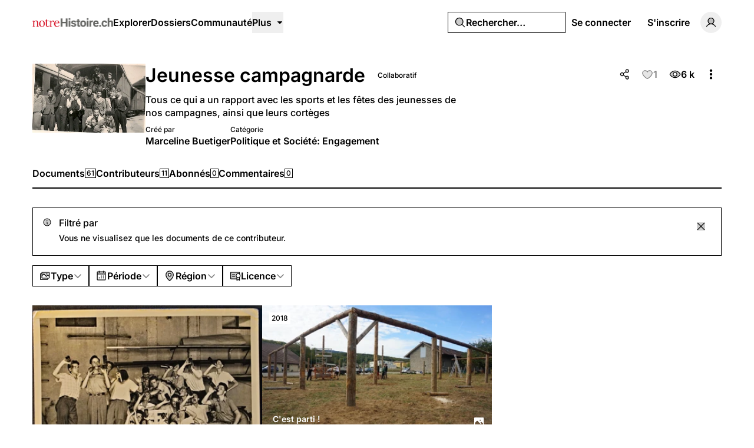

--- FILE ---
content_type: application/javascript; charset=utf-8
request_url: https://notrehistoire.ch/build/assets/PhPlay.vue-DV4FXy8Q.js
body_size: 1139
content:
import{k as v,l as o,m as i,n as e,o as a,p as V,q as A,s as l,t as Z}from"./rm-B-8FU5SY.js";const y=["width","height","fill","transform"],w={key:0},M=l("path",{d:"M234.49,111.07,90.41,22.94A20,20,0,0,0,60,39.87V216.13a20,20,0,0,0,30.41,16.93l144.08-88.13a19.82,19.82,0,0,0,0-33.86ZM84,208.85V47.15L216.16,128Z"},null,-1),f=[M],k={key:1},L=l("path",{d:"M228.23,134.69,84.15,222.81A8,8,0,0,1,72,216.12V39.88a8,8,0,0,1,12.15-6.69l144.08,88.12A7.82,7.82,0,0,1,228.23,134.69Z",opacity:"0.2"},null,-1),B=l("path",{d:"M232.4,114.49,88.32,26.35a16,16,0,0,0-16.2-.3A15.86,15.86,0,0,0,64,39.87V216.13A15.94,15.94,0,0,0,80,232a16.07,16.07,0,0,0,8.36-2.35L232.4,141.51a15.81,15.81,0,0,0,0-27ZM80,215.94V40l143.83,88Z"},null,-1),S=[L,B],x={key:2},z=l("path",{d:"M240,128a15.74,15.74,0,0,1-7.6,13.51L88.32,229.65a16,16,0,0,1-16.2.3A15.86,15.86,0,0,1,64,216.13V39.87a15.86,15.86,0,0,1,8.12-13.82,16,16,0,0,1,16.2.3L232.4,114.49A15.74,15.74,0,0,1,240,128Z"},null,-1),C=[z],N={key:3},P=l("path",{d:"M231.36,116.19,87.28,28.06a14,14,0,0,0-14.18-.27A13.69,13.69,0,0,0,66,39.87V216.13a13.69,13.69,0,0,0,7.1,12.08,14,14,0,0,0,14.18-.27l144.08-88.13a13.82,13.82,0,0,0,0-23.62Zm-6.26,13.38L81,217.7a2,2,0,0,1-2.06,0,1.78,1.78,0,0,1-1-1.61V39.87a1.78,1.78,0,0,1,1-1.61A2.06,2.06,0,0,1,80,38a2,2,0,0,1,1,.31L225.1,126.43a1.82,1.82,0,0,1,0,3.14Z"},null,-1),b=[P],$={key:4},j=l("path",{d:"M232.4,114.49,88.32,26.35a16,16,0,0,0-16.2-.3A15.86,15.86,0,0,0,64,39.87V216.13A15.94,15.94,0,0,0,80,232a16.07,16.07,0,0,0,8.36-2.35L232.4,141.51a15.81,15.81,0,0,0,0-27ZM80,215.94V40l143.83,88Z"},null,-1),q=[j],E={key:5},D=l("path",{d:"M230.32,117.9,86.24,29.79a11.91,11.91,0,0,0-12.17-.23A11.71,11.71,0,0,0,68,39.89V216.11a11.71,11.71,0,0,0,6.07,10.33,11.91,11.91,0,0,0,12.17-.23L230.32,138.1a11.82,11.82,0,0,0,0-20.2Zm-4.18,13.37L82.06,219.39a4,4,0,0,1-4.07.07,3.77,3.77,0,0,1-2-3.35V39.89a3.77,3.77,0,0,1,2-3.35,4,4,0,0,1,4.07.07l144.08,88.12a3.8,3.8,0,0,1,0,6.54Z"},null,-1),F=[D],H={name:"PhPlay"},G=v({...H,props:{weight:{type:String},size:{type:[String,Number]},color:{type:String},mirrored:{type:Boolean}},setup(u){const r=u,d=o("weight","regular"),p=o("size","1em"),g=o("color","currentColor"),h=o("mirrored",!1),t=i(()=>r.weight??d),s=i(()=>r.size??p),m=i(()=>r.color??g),c=i(()=>r.mirrored!==void 0?r.mirrored?"scale(-1, 1)":void 0:h?"scale(-1, 1)":void 0);return(n,W)=>(a(),e("svg",Z({xmlns:"http://www.w3.org/2000/svg",viewBox:"0 0 256 256",width:s.value,height:s.value,fill:m.value,transform:c.value},n.$attrs),[V(n.$slots,"default"),t.value==="bold"?(a(),e("g",w,f)):t.value==="duotone"?(a(),e("g",k,S)):t.value==="fill"?(a(),e("g",x,C)):t.value==="light"?(a(),e("g",N,b)):t.value==="regular"?(a(),e("g",$,q)):t.value==="thin"?(a(),e("g",E,F)):A("",!0)],16,y))}});export{G as H};


--- FILE ---
content_type: application/javascript; charset=utf-8
request_url: https://notrehistoire.ch/build/assets/ShowDocument-Dw0-tcg7.js
body_size: 227
content:
import{a as d,q as n}from"./index-CMWG4mbA.js";const t=(e,o)=>({url:t.url(e,o),method:"get"});t.definition={methods:["get","head"],url:"/documents/{document}"};t.url=(e,o)=>{(typeof e=="string"||typeof e=="number")&&(e={document:e}),typeof e=="object"&&!Array.isArray(e)&&"ulid"in e&&(e={document:e.ulid}),Array.isArray(e)&&(e={document:e[0]}),e=d(e);const u={document:typeof e.document=="object"?e.document.ulid:e.document};return t.definition.url.replace("{document}",u.document.toString()).replace(/\/+$/,"")+n(o)};t.get=(e,o)=>({url:t.url(e,o),method:"get"});t.head=(e,o)=>({url:t.url(e,o),method:"head"});export{t as S};


--- FILE ---
content_type: application/javascript; charset=utf-8
request_url: https://notrehistoire.ch/build/assets/PhEnvelope.vue-BPffwZyf.js
body_size: 1061
content:
import{k as H,l as r,m as i,n as e,o as a,p as g,q as M,s as l,t as v}from"./rm-B-8FU5SY.js";const c=["width","height","fill","transform"],y={key:0},L=l("path",{d:"M224,44H32A12,12,0,0,0,20,56V192a20,20,0,0,0,20,20H216a20,20,0,0,0,20-20V56A12,12,0,0,0,224,44Zm-96,83.72L62.85,68h130.3ZM92.79,128,44,172.72V83.28Zm17.76,16.28,9.34,8.57a12,12,0,0,0,16.22,0l9.34-8.57L193.15,188H62.85ZM163.21,128,212,83.28v89.44Z"},null,-1),w=[L],f={key:1},k=l("path",{d:"M224,56l-96,88L32,56Z",opacity:"0.2"},null,-1),A=l("path",{d:"M224,48H32a8,8,0,0,0-8,8V192a16,16,0,0,0,16,16H216a16,16,0,0,0,16-16V56A8,8,0,0,0,224,48Zm-96,85.15L52.57,64H203.43ZM98.71,128,40,181.81V74.19Zm11.84,10.85,12,11.05a8,8,0,0,0,10.82,0l12-11.05,58,53.15H52.57ZM157.29,128,216,74.18V181.82Z"},null,-1),B=[k,A],S={key:2},x=l("path",{d:"M224,48H32a8,8,0,0,0-8,8V192a16,16,0,0,0,16,16H216a16,16,0,0,0,16-16V56A8,8,0,0,0,224,48ZM98.71,128,40,181.81V74.19Zm11.84,10.85,12,11.05a8,8,0,0,0,10.82,0l12-11.05,58,53.15H52.57ZM157.29,128,216,74.18V181.82Z"},null,-1),z=[x],C={key:3},N=l("path",{d:"M224,50H32a6,6,0,0,0-6,6V192a14,14,0,0,0,14,14H216a14,14,0,0,0,14-14V56A6,6,0,0,0,224,50Zm-96,85.86L47.42,62H208.58ZM101.67,128,38,186.36V69.64Zm8.88,8.14L124,148.42a6,6,0,0,0,8.1,0l13.4-12.28L208.58,194H47.43ZM154.33,128,218,69.64V186.36Z"},null,-1),b=[N],E={key:4},P=l("path",{d:"M224,48H32a8,8,0,0,0-8,8V192a16,16,0,0,0,16,16H216a16,16,0,0,0,16-16V56A8,8,0,0,0,224,48Zm-96,85.15L52.57,64H203.43ZM98.71,128,40,181.81V74.19Zm11.84,10.85,12,11.05a8,8,0,0,0,10.82,0l12-11.05,58,53.15H52.57ZM157.29,128,216,74.18V181.82Z"},null,-1),$=[P],j={key:5},q=l("path",{d:"M224,52H32a4,4,0,0,0-4,4V192a12,12,0,0,0,12,12H216a12,12,0,0,0,12-12V56A4,4,0,0,0,224,52Zm-96,86.57L42.28,60H213.72ZM104.63,128,36,190.91V65.09Zm5.92,5.43L125.3,147a4,4,0,0,0,5.4,0l14.75-13.52L213.72,196H42.28ZM151.37,128,220,65.09V190.91Z"},null,-1),D=[q],G={name:"PhEnvelope"},F=H({...G,props:{weight:{type:String},size:{type:[String,Number]},color:{type:String},mirrored:{type:Boolean}},setup(s){const o=s,Z=r("weight","regular"),u=r("size","1em"),V=r("color","currentColor"),d=r("mirrored",!1),t=i(()=>o.weight??Z),m=i(()=>o.size??u),p=i(()=>o.color??V),h=i(()=>o.mirrored!==void 0?o.mirrored?"scale(-1, 1)":void 0:d?"scale(-1, 1)":void 0);return(n,W)=>(a(),e("svg",v({xmlns:"http://www.w3.org/2000/svg",viewBox:"0 0 256 256",width:m.value,height:m.value,fill:p.value,transform:h.value},n.$attrs),[g(n.$slots,"default"),t.value==="bold"?(a(),e("g",y,w)):t.value==="duotone"?(a(),e("g",f,B)):t.value==="fill"?(a(),e("g",S,z)):t.value==="light"?(a(),e("g",C,b)):t.value==="regular"?(a(),e("g",E,$)):t.value==="thin"?(a(),e("g",j,D)):M("",!0)],16,c))}});export{F as G};


--- FILE ---
content_type: application/javascript; charset=utf-8
request_url: https://notrehistoire.ch/build/assets/EmptyState.vue_vue_type_script_setup_true_lang-JmywlD2s.js
body_size: 461
content:
import{k as m,V as u,m as r,n as s,o as t,D as o,s as f,q as l,p as n}from"./rm-B-8FU5SY.js";const v={key:3,class:"mt-2"},g=m({__name:"EmptyState",props:{slim:{type:Boolean,default:!1},forceAppearance:{type:Boolean,default:!1}},setup(y){const a=u(),c=r(()=>!!a.icon),i=r(()=>!!a.title),d=r(()=>!!a.description),p=r(()=>!!a.actions);return(e,h)=>(t(),s("div",{class:o(["flex items-center justify-center rounded-md border-2 border-dashed shadow-sm",{"border-gray-200":e.forceAppearance}])},[f("div",{class:o(["flex flex-col items-center gap-1 p-10 text-center",{"md:py-24 lg:py-32":!e.slim}])},[c.value?(t(),s("div",{key:0,class:o(["mb-2 text-accent-foreground [&_svg]:size-8",{"[&_svg]:md:size-16":!e.slim,"text-black":e.forceAppearance}])},[n(e.$slots,"icon")],2)):l("",!0),i.value?(t(),s("div",{key:1,class:o(["text-xl font-semibold",{"md:text-2xl":!e.slim,"text-black":e.forceAppearance,"text-header":!e.forceAppearance}])},[n(e.$slots,"title")],2)):l("",!0),d.value?(t(),s("div",{key:2,class:o(["text-muted-foreground",{"md:text-lg":!e.slim}])},[n(e.$slots,"description")],2)):l("",!0),p.value?(t(),s("div",v,[n(e.$slots,"actions")])):l("",!0)],2)],2))}});export{g as _};


--- FILE ---
content_type: application/javascript; charset=utf-8
request_url: https://notrehistoire.ch/build/assets/GalleryForm.vue_vue_type_script_setup_true_lang-ena-D_iu.js
body_size: 2449
content:
import{ao as O,k as W,w as f,o as n,x as e,D as Q,y as o,p as Z,P as H,u as J,Q as p,N as K,C as X,m as B,O as Y,n as g,v as r,s as w,q,M as A,z as c,A as m,F as P,I as T,W as ee}from"./rm-B-8FU5SY.js";import{F as re}from"./Tooltip.vue_vue_type_script_setup_true_lang-CDjkTxjP.js";import{k as ae,b as oe,f as k,d as se}from"./md5-C3sfPxYz.js";import{_ as z}from"./index-BnlIM_fk.js";import{_ as le}from"./Checkbox.vue_vue_type_script_setup_true_lang-JLVhBLL8.js";import{_ as te}from"./Input.vue_vue_type_script_setup_true_lang-D5HNIaSd.js";import{_ as ne,a as ue,b as ie,c as de,d as ce}from"./SelectValue.vue_vue_type_script_setup_true_lang-C375bJzU.js";import{_ as me}from"./SelectGroup.vue_vue_type_script_setup_true_lang-BDud2ErY.js";import{aW as fe}from"./index-2JkE51pM.js";import{c as ve}from"./cn-CytzSlOG.js";import{_ as pe}from"./LazyImage.vue_vue_type_script_setup_true_lang-C_5AxvKT.js";import"./videojs-contrib-quality-menu.es-znzxZ8uG.js";import{_ as ge}from"./ContentEditor.vue_vue_type_script_setup_true_lang-Bu_XEVdu.js";import{u as _e}from"./ExpandableContentPreview.vue_vue_type_script_setup_true_lang-DqDEqhp2.js";import{u as ye}from"./index-BVVL0v0J.js";import{d as he}from"./galleries-CnGNM8GH.js";import"./common-BPOJy2-e.js";import{_,b as $,a as S}from"./FormItem.vue_vue_type_script_setup_true_lang-DMcQLqQE.js";import{_ as D}from"./FormDescription.vue_vue_type_script_setup_true_lang-CW7qYxQ6.js";import{_ as V}from"./FormLabel.vue_vue_type_script_setup_true_lang-CceJT4SM.js";const be=O("gallery-categories",()=>{const{state:u,isLoading:i,isReady:d,error:y,execute:s}=ae(()=>he(),[],{immediate:!1});return{categories:u,ensureDataLoaded:async()=>{d.value||await s()},refresh:async()=>await s(),isLoading:i,isReady:d,error:y}}),Ce=W({__name:"SelectLabel",props:{for:{},asChild:{type:Boolean},as:{},class:{}},setup(u){const i=u;return(d,y)=>(n(),f(e(fe),{class:Q(e(ve)("px-2 py-1.5 text-sm font-medium text-muted-foreground",i.class))},{default:o(()=>[Z(d.$slots,"default")]),_:3},8,["class"]))}}),we={class:"grid gap-4 py-4 md:gap-6"},ke={class:"flex flex-col items-center gap-4 md:flex-row md:gap-6"},$e={key:0,class:"aspect-[5/4] w-32 shrink-0 overflow-hidden rounded-md bg-accent shadow-sm"},Se={key:1,class:"flex aspect-[5/4] w-32 shrink-0 items-center justify-center rounded-md border-2 border-dashed bg-accent shadow-sm"},Ve={class:"grid gap-4"},Ie={class:"space-y-1 leading-none"},Ze=W({__name:"GalleryForm",props:H({gallery:{},errors:{}},{cover:{required:!0},coverModifiers:{},name:{required:!0},nameModifiers:{},content:{required:!0},contentModifiers:{},categoryId:{required:!0},categoryIdModifiers:{},isCollaborative:{type:Boolean,required:!0},isCollaborativeModifiers:{}}),emits:["update:cover","update:name","update:content","update:categoryId","update:isCollaborative"],setup(u){const i=be(),d=ye(),{hasContent:y}=_e(),{t:s}=J(),v=u,h=p(u,"cover"),F=p(u,"name"),I=p(u,"content"),L=p(u,"categoryId"),N=p(u,"isCollaborative"),M=K("cover-input"),b=X(null),C=B(()=>{var a;return b.value?b.value:oe(v.gallery)?h.value:(a=v.gallery.cover)==null?void 0:a.card.url}),j=B(()=>i.categories.filter(a=>a.children.length>0)),U=()=>{M.value.value=null,b.value=null,h.value=null},x=()=>{const a=M.value.files[0];if(!a)return;const t=new FileReader;t.onload=l=>{b.value=l.target.result,h.value=a},t.readAsDataURL(a)},G=()=>{M.value.click()},E=()=>{var a;se((a=v.gallery)==null?void 0:a.cover)?U():ee.delete(d("galleries.cover.delete",{gallery:v.gallery.slug}),{preserveScroll:!0,onSuccess:()=>U()})};return Y(async()=>await i.ensureDataLoaded()),(a,t)=>(n(),g("form",we,[r(e(_),{error:!!a.errors.cover},{default:o(()=>[w("div",ke,[w("input",{ref:"cover-input",class:"hidden",accept:"image/jpeg,image/png",type:"file",onChange:x},null,544),C.value?(n(),g("div",$e,[r(e(pe),{class:"size-full object-cover",src:C.value},null,8,["src"])])):(n(),g("div",Se,[r(e(re),{class:"size-8 text-muted-foreground",weight:"duotone"})])),w("div",Ve,[r(e(z),{onClick:A(G,["prevent"])},{default:o(()=>[c(m(e(s)("Select Photo")),1)]),_:1}),C.value?(n(),f(e(z),{key:0,variant:"destructive",onClick:A(E,["prevent"])},{default:o(()=>[c(m(e(s)("Remove Photo")),1)]),_:1})):q("",!0)])]),C.value?q("",!0):(n(),f(e(D),{key:0,message:e(s)("If no cover is selected, the most popular document from this gallery will be used automatically.")},null,8,["message"])),r(e($),{message:e(k)(a.errors.cover)?a.errors.cover[0]:a.errors.cover},null,8,["message"])]),_:1},8,["error"]),r(e(_),{error:!!a.errors.name},{default:o(()=>[r(e(V),{value:e(s)("Name")},null,8,["value"]),r(e(S),null,{default:o(()=>[r(e(te),{modelValue:F.value,"onUpdate:modelValue":t[0]||(t[0]=l=>F.value=l),autocomplete:"off",maxlength:"128",required:"",type:"text"},null,8,["modelValue"])]),_:1}),r(e($),{message:e(k)(a.errors.name)?a.errors.name[0]:a.errors.name},null,8,["message"])]),_:1},8,["error"]),r(e(_),{error:!!a.errors.content},{default:o(()=>[r(e(V),{value:e(s)("Description")},null,8,["value"]),r(e(S),null,{default:o(()=>[r(e(ge),{modelValue:I.value,"onUpdate:modelValue":t[1]||(t[1]=l=>I.value=l),"editor-class":"min-h-16"},null,8,["modelValue"])]),_:1}),e(y)(I.value)?q("",!0):(n(),f(e(D),{key:0,message:e(s)("The description of the gallery is optional.")},null,8,["message"])),r(e($),{message:e(k)(a.errors.content)?a.errors.content[0]:a.errors.content},null,8,["message"])]),_:1},8,["error"]),r(e(_),{error:!!a.errors.category_id},{default:o(()=>[r(e(V),{value:e(s)("Category")},null,8,["value"]),r(e(S),null,{default:o(()=>[r(e(ne),{modelValue:L.value,"onUpdate:modelValue":t[2]||(t[2]=l=>L.value=l),disabled:!e(i).isReady},{default:o(()=>[r(e(ue),null,{default:o(()=>[r(e(ie),{placeholder:e(s)("Select a category…")},null,8,["placeholder"])]),_:1}),r(e(de),null,{default:o(()=>[(n(!0),g(P,null,T(j.value,l=>(n(),f(e(me),{key:l.id},{default:o(()=>[r(e(Ce),null,{default:o(()=>[c(m(l.name),1)]),_:2},1024),(n(!0),g(P,null,T(l.children,R=>(n(),f(e(ce),{key:R.id,value:R.id.toString()},{default:o(()=>[c(m(R.name),1)]),_:2},1032,["value"]))),128))]),_:2},1024))),128))]),_:1})]),_:1},8,["modelValue","disabled"])]),_:1}),r(e($),{message:e(k)(a.errors.category_id)?a.errors.category_id[0]:a.errors.category_id},null,8,["message"])]),_:1},8,["error"]),r(e(_),{class:"flex flex-row items-start space-x-3 space-y-0 rounded-md border border-input bg-background p-4"},{default:o(()=>[r(e(S),null,{default:o(()=>[r(e(le),{checked:N.value,"onUpdate:checked":t[3]||(t[3]=l=>N.value=l)},null,8,["checked"])]),_:1}),w("div",Ie,[r(e(V),null,{default:o(()=>[c(m(e(s)("Allow others to add documents to this gallery")),1)]),_:1}),r(e(D),null,{default:o(()=>[c(m(e(s)("When enabled, anyone with access to this gallery will be able to upload their own documents.")),1)]),_:1})])]),_:1})]))}});export{Ze as _};


--- FILE ---
content_type: application/javascript; charset=utf-8
request_url: https://notrehistoire.ch/build/assets/isYesterday-CM7KbR1Z.js
body_size: 2364
content:
import{k as y,l as i,m as c,n as r,o as l,p as Z,q as v,s as n,t as M}from"./rm-B-8FU5SY.js";const C=["width","height","fill","transform"],D={key:0},b=n("path",{d:"M225.29,165.93C216.61,151,212,129.57,212,104a84,84,0,0,0-168,0c0,25.58-4.59,47-13.27,61.93A20.08,20.08,0,0,0,30.66,186,19.77,19.77,0,0,0,48,196H84.18a44,44,0,0,0,87.64,0H208a19.77,19.77,0,0,0,17.31-10A20.08,20.08,0,0,0,225.29,165.93ZM128,212a20,20,0,0,1-19.6-16h39.2A20,20,0,0,1,128,212ZM54.66,172C63.51,154,68,131.14,68,104a60,60,0,0,1,120,0c0,27.13,4.48,50,13.33,68Z"},null,-1),L=[b],S={key:1},N=n("path",{d:"M208,192H48a8,8,0,0,1-6.88-12C47.71,168.6,56,139.81,56,104a72,72,0,0,1,144,0c0,35.82,8.3,64.6,14.9,76A8,8,0,0,1,208,192Z",opacity:"0.2"},null,-1),z=n("path",{d:"M221.8,175.94C216.25,166.38,208,139.33,208,104a80,80,0,1,0-160,0c0,35.34-8.26,62.38-13.81,71.94A16,16,0,0,0,48,200H88.81a40,40,0,0,0,78.38,0H208a16,16,0,0,0,13.8-24.06ZM128,216a24,24,0,0,1-22.62-16h45.24A24,24,0,0,1,128,216ZM48,184c7.7-13.24,16-43.92,16-80a64,64,0,1,1,128,0c0,36.05,8.28,66.73,16,80Z"},null,-1),B=[N,z],x={key:2},_=n("path",{d:"M221.8,175.94C216.25,166.38,208,139.33,208,104a80,80,0,1,0-160,0c0,35.34-8.26,62.38-13.81,71.94A16,16,0,0,0,48,200H88.81a40,40,0,0,0,78.38,0H208a16,16,0,0,0,13.8-24.06ZM128,216a24,24,0,0,1-22.62-16h45.24A24,24,0,0,1,128,216Z"},null,-1),j=[_],P={key:3},F=n("path",{d:"M220.07,176.94C214.41,167.2,206,139.73,206,104a78,78,0,1,0-156,0c0,35.74-8.42,63.2-14.08,72.94A14,14,0,0,0,48,198H90.48a38,38,0,0,0,75,0H208a14,14,0,0,0,12.06-21.06ZM128,218a26,26,0,0,1-25.29-20h50.58A26,26,0,0,1,128,218Zm81.71-33a1.9,1.9,0,0,1-1.7,1H48a1.9,1.9,0,0,1-1.7-1,2,2,0,0,1,0-2C53.87,170,62,139.69,62,104a66,66,0,1,1,132,0c0,35.68,8.14,65.95,15.71,79A2,2,0,0,1,209.71,185Z"},null,-1),q=[F],E={key:4},W=n("path",{d:"M221.8,175.94C216.25,166.38,208,139.33,208,104a80,80,0,1,0-160,0c0,35.34-8.26,62.38-13.81,71.94A16,16,0,0,0,48,200H88.81a40,40,0,0,0,78.38,0H208a16,16,0,0,0,13.8-24.06ZM128,216a24,24,0,0,1-22.62-16h45.24A24,24,0,0,1,128,216ZM48,184c7.7-13.24,16-43.92,16-80a64,64,0,1,1,128,0c0,36.05,8.28,66.73,16,80Z"},null,-1),G=[W],I={key:5},O=n("path",{d:"M218.35,178C212.58,168,204,140.13,204,104a76,76,0,1,0-152,0c0,36.13-8.59,64-14.36,73.95A12,12,0,0,0,48,196H92.23a36,36,0,0,0,71.54,0H208A12,12,0,0,0,218.35,178ZM128,220a28,28,0,0,1-27.71-24h55.42A28,28,0,0,1,128,220Zm83.45-34a3.91,3.91,0,0,1-3.44,2H48a3.91,3.91,0,0,1-3.44-2,4,4,0,0,1,0-4C52,169.17,60,139.32,60,104a68,68,0,1,1,136,0c0,35.31,8,65.17,15.44,78A4,4,0,0,1,211.45,186Z"},null,-1),R=[O],T={name:"PhBell"},y0=y({...T,props:{weight:{type:String},size:{type:[String,Number]},color:{type:String},mirrored:{type:Boolean}},setup(a){const e=a,t=i("weight","regular"),u=i("size","1em"),h=i("color","currentColor"),H=i("mirrored",!1),o=c(()=>e.weight??t),g=c(()=>e.size??u),d=c(()=>e.color??h),f=c(()=>e.mirrored!==void 0?e.mirrored?"scale(-1, 1)":void 0:H?"scale(-1, 1)":void 0);return(m,k)=>(l(),r("svg",M({xmlns:"http://www.w3.org/2000/svg",viewBox:"0 0 256 256",width:g.value,height:g.value,fill:d.value,transform:f.value},m.$attrs),[Z(m.$slots,"default"),o.value==="bold"?(l(),r("g",D,L)):o.value==="duotone"?(l(),r("g",S,B)):o.value==="fill"?(l(),r("g",x,j)):o.value==="light"?(l(),r("g",P,q)):o.value==="regular"?(l(),r("g",E,G)):o.value==="thin"?(l(),r("g",I,R)):v("",!0)],16,C))}}),Y=["width","height","fill","transform"],J={key:0},K=n("path",{d:"M216,44H40A20,20,0,0,0,20,64V224A19.82,19.82,0,0,0,31.56,242.1a20.14,20.14,0,0,0,8.49,1.9,19.91,19.91,0,0,0,12.82-4.72l.12-.11L84.47,212H216a20,20,0,0,0,20-20V64A20,20,0,0,0,216,44Zm-4,144H80a11.93,11.93,0,0,0-7.84,2.92L44,215.23V68H212Z"},null,-1),Q=[K],U={key:1},X=n("path",{d:"M224,64V192a8,8,0,0,1-8,8H80L45.15,230.11A8,8,0,0,1,32,224V64a8,8,0,0,1,8-8H216A8,8,0,0,1,224,64Z",opacity:"0.2"},null,-1),a0=n("path",{d:"M216,48H40A16,16,0,0,0,24,64V224a15.84,15.84,0,0,0,9.25,14.5A16.05,16.05,0,0,0,40,240a15.89,15.89,0,0,0,10.25-3.78l.09-.07L83,208H216a16,16,0,0,0,16-16V64A16,16,0,0,0,216,48ZM40,224h0ZM216,192H80a8,8,0,0,0-5.23,1.95L40,224V64H216Z"},null,-1),e0=[X,a0],t0={key:2},r0=n("path",{d:"M232,64V192a16,16,0,0,1-16,16H83l-32.6,28.16-.09.07A15.89,15.89,0,0,1,40,240a16.05,16.05,0,0,1-6.79-1.52A15.84,15.84,0,0,1,24,224V64A16,16,0,0,1,40,48H216A16,16,0,0,1,232,64Z"},null,-1),l0=[r0],n0={key:3},o0=n("path",{d:"M216,50H40A14,14,0,0,0,26,64V224a13.88,13.88,0,0,0,8.09,12.69A14.11,14.11,0,0,0,40,238a13.87,13.87,0,0,0,9-3.31l.06-.05L82.23,206H216a14,14,0,0,0,14-14V64A14,14,0,0,0,216,50Zm2,142a2,2,0,0,1-2,2H80a6,6,0,0,0-3.92,1.46L41.26,225.53A2,2,0,0,1,38,224V64a2,2,0,0,1,2-2H216a2,2,0,0,1,2,2Z"},null,-1),u0=[o0],i0={key:4},c0=n("path",{d:"M216,48H40A16,16,0,0,0,24,64V224a15.84,15.84,0,0,0,9.25,14.5A16.05,16.05,0,0,0,40,240a15.89,15.89,0,0,0,10.25-3.78l.09-.07L83,208H216a16,16,0,0,0,16-16V64A16,16,0,0,0,216,48ZM40,224h0ZM216,192H80a8,8,0,0,0-5.23,1.95L40,224V64H216Z"},null,-1),s0=[c0],h0={key:5},g0=n("path",{d:"M216,52H40A12,12,0,0,0,28,64V224a11.89,11.89,0,0,0,6.93,10.88A12.17,12.17,0,0,0,40,236a11.89,11.89,0,0,0,7.69-2.83l0,0L81.49,204H216a12,12,0,0,0,12-12V64A12,12,0,0,0,216,52Zm4,140a4,4,0,0,1-4,4H80a4,4,0,0,0-2.62,1L42.56,227.06A4,4,0,0,1,36,224V64a4,4,0,0,1,4-4H216a4,4,0,0,1,4,4Z"},null,-1),m0=[g0],H0={name:"PhChat"},Z0=y({...H0,props:{weight:{type:String},size:{type:[String,Number]},color:{type:String},mirrored:{type:Boolean}},setup(a){const e=a,t=i("weight","regular"),u=i("size","1em"),h=i("color","currentColor"),H=i("mirrored",!1),o=c(()=>e.weight??t),g=c(()=>e.size??u),d=c(()=>e.color??h),f=c(()=>e.mirrored!==void 0?e.mirrored?"scale(-1, 1)":void 0:H?"scale(-1, 1)":void 0);return(m,k)=>(l(),r("svg",M({xmlns:"http://www.w3.org/2000/svg",viewBox:"0 0 256 256",width:g.value,height:g.value,fill:d.value,transform:f.value},m.$attrs),[Z(m.$slots,"default"),o.value==="bold"?(l(),r("g",J,Q)):o.value==="duotone"?(l(),r("g",U,e0)):o.value==="fill"?(l(),r("g",t0,l0)):o.value==="light"?(l(),r("g",n0,u0)):o.value==="regular"?(l(),r("g",i0,s0)):o.value==="thin"?(l(),r("g",h0,m0)):v("",!0)],16,Y))}}),A=Symbol.for("constructDateFrom");function s(a,e){return typeof a=="function"?a(e):a&&typeof a=="object"&&A in a?a[A](e):a instanceof Date?new a.constructor(e):new Date(e)}function w(a,e){return s(a,a)}function d0(a,e,t){const u=w(a);return isNaN(e)?s(a,NaN):(u.setDate(u.getDate()+e),u)}function f0(a,...e){const t=s.bind(null,e.find(u=>typeof u=="object"));return e.map(t)}function p(a,e){const t=w(a);return t.setHours(0,0,0,0),t}function $(a){return s(a,Date.now())}function V(a,e,t){const[u,h]=f0(t==null?void 0:t.in,a,e);return+p(u)==+p(h)}function v0(a,e){return V(s((e==null?void 0:e.in)||a,a),$((e==null?void 0:e.in)||a))}function A0(a,e,t){return d0(a,-1)}function M0(a,e){return V(s(a,a),A0($(a)))}export{Z0 as G,y0 as I,M0 as a,V as b,v0 as i};


--- FILE ---
content_type: application/javascript; charset=utf-8
request_url: https://notrehistoire.ch/build/assets/ConfirmationModal.vue_vue_type_script_setup_true_lang-C4J8jlb2.js
body_size: 601
content:
import{k as y,P as r,u as C,Q as V,m as l,w as k,o as B,x as M,y as t,p as b,z as p,A as u}from"./rm-B-8FU5SY.js";import"./common-BPOJy2-e.js";import"./md5-C3sfPxYz.js";import"./videojs-contrib-quality-menu.es-znzxZ8uG.js";import"./ExpandableContentPreview.vue_vue_type_script_setup_true_lang-DqDEqhp2.js";import{_ as S}from"./Modal.vue_vue_type_script_setup_true_lang-CX-MLeFo.js";const I=y({__name:"ConfirmationModal",props:r({title:{},description:{},actionText:{},actionVariant:{default:"destructive"},closeText:{},closeVariant:{default:"secondary"},processing:{type:Boolean,default:!1}},{open:{type:Boolean},openModifiers:{}}),emits:r(["submit","close"],["update:open"]),setup(o,{emit:d}){const{t:s}=C(),n=o,a=V(o,"open"),i=d,m=l(()=>n.actionText??s("OK")),f=l(()=>n.closeText??s("Cancel")),v=()=>{i("submit")},x=e=>{e||T()},T=()=>{i("close")};return(e,c)=>(B(),k(M(S),{open:a.value,"onUpdate:open":c[0]||(c[0]=g=>a.value=g),processing:e.processing,"click-outside":!1,"action-text":m.value,"action-variant":e.actionVariant,"close-text":f.value,"close-variant":e.closeVariant,onSubmit:v,onUpdate:x},{title:t(()=>[p(u(e.title),1)]),description:t(()=>[p(u(e.description),1)]),default:t(()=>[b(e.$slots,"default")]),_:3},8,["open","processing","action-text","action-variant","close-text","close-variant"]))}});export{I as _};


--- FILE ---
content_type: application/javascript; charset=utf-8
request_url: https://notrehistoire.ch/build/assets/TabsContent.vue_vue_type_script_setup_true_lang-DmgFT3Tp.js
body_size: 354
content:
import{a3 as m,a4 as d}from"./index-2JkE51pM.js";import{c as r}from"./cn-CytzSlOG.js";import{k as c,m as l,w as p,o as u,x as o,t as i,y as f,p as _}from"./rm-B-8FU5SY.js";const v=c({__name:"DropdownMenuSeparator",props:{asChild:{type:Boolean},as:{},class:{}},setup(t){const s=t,n=l(()=>{const{class:a,...e}=s;return e});return(a,e)=>(u(),p(o(m),i({class:o(r)("-mx-1 my-1 h-px bg-muted",s.class)},n.value),null,16,["class"]))}}),x=c({__name:"TabsContent",props:{value:{},forceMount:{type:Boolean},asChild:{type:Boolean},as:{},class:{}},setup(t){const s=t,n=l(()=>{const{class:a,...e}=s;return e});return(a,e)=>(u(),p(o(d),i({class:o(r)("mt-4 ring-offset-background focus-visible:outline-none focus-visible:ring-2 focus-visible:ring-ring focus-visible:ring-offset-2 md:mt-6",s.class)},n.value),{default:f(()=>[_(a.$slots,"default")]),_:3},16,["class"]))}});export{x as _,v as a};


--- FILE ---
content_type: application/javascript; charset=utf-8
request_url: https://notrehistoire.ch/build/assets/Separator.vue_vue_type_script_setup_true_lang-DvA-XSw9.js
body_size: 419
content:
import{A as c}from"./index-2JkE51pM.js";import{c as s}from"./cn-CytzSlOG.js";import{k as p,m as i,w as m,o,x as t,t as u,y as x,n as d,q as f,D as y,A as _}from"./rm-B-8FU5SY.js";const k=p({__name:"Separator",props:{orientation:{},decorative:{type:Boolean},asChild:{type:Boolean},as:{},class:{},label:{}},setup(r){const e=r,l=i(()=>{const{class:n,...a}=e;return a});return(n,a)=>(o(),m(t(c),u({class:t(s)("relative shrink-0 bg-border",e.orientation==="vertical"?"h-full w-[2px]":"h-[2px] w-full",e.class)},l.value),{default:x(()=>[e.label?(o(),d("span",{key:0,class:y(t(s)("absolute left-1/2 top-1/2 flex -translate-x-1/2 -translate-y-1/2 items-center justify-center bg-background text-xs text-muted-foreground",e.orientation==="vertical"?"w-[1px] px-1 py-2":"h-[1px] px-2 py-1"))},_(e.label),3)):f("",!0)]),_:1},16,["class"]))}});export{k as _};
